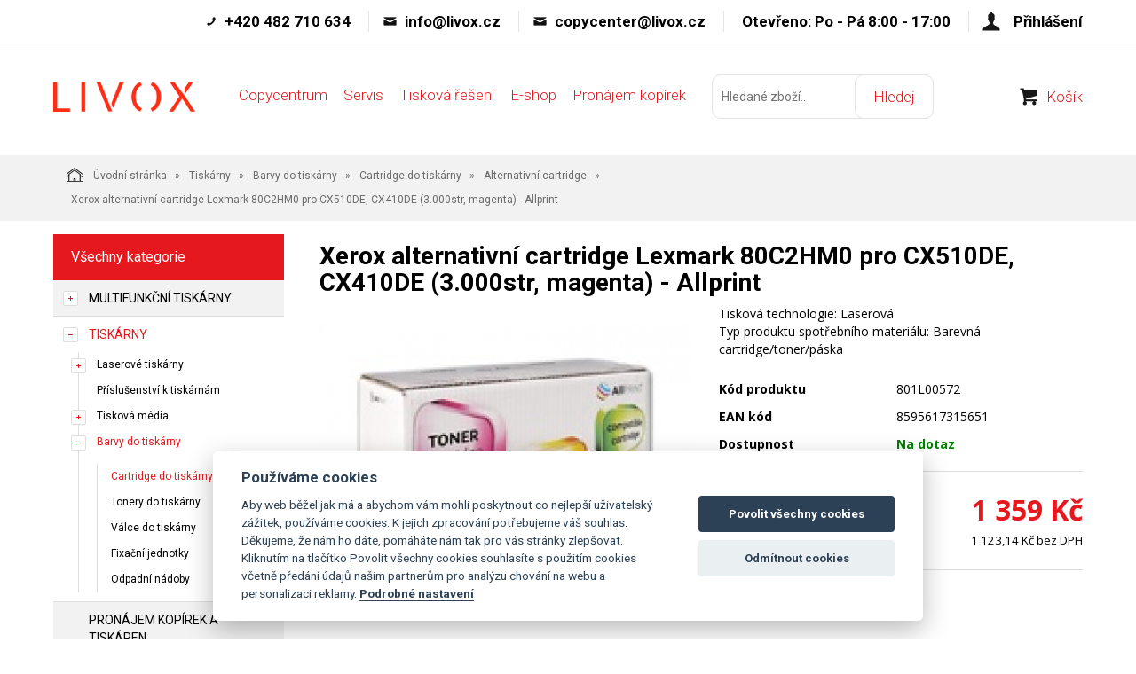

--- FILE ---
content_type: text/html; charset=utf-8
request_url: https://www.livox.cz/xerox-alternativni-cartridge-lexmark-80c2hm0-pro-cx510de-cx410de-3000str-magenta-allprint.html
body_size: 10766
content:
<!DOCTYPE html>
<html lang="">
<head>
    <meta charset="utf-8" />

    <title>Xerox alternativní cartridge Lexmark 80C2HM0 pro CX510DE, CX410DE (3.000str, magenta) - Allprint</title>
    <meta name="keywords" content="" lang="" />
    <meta name="description" content="" lang="" />

    <meta name="author" content="Nový Web s.r.o. info@novy-web.cz" />
    
    <meta name="robots" content="all,follow"/>
<meta name="googlebot" content="index,follow,snippet,archive"/>    <meta name="viewport" content="width=device-width, initial-scale=1">
    <script src="https://www.livox.cz/media/js/jquery.min.js"></script>
    <link rel="icon" href="https://www.livox.cz/media/images/favicon.ico">
    <meta name="SKYPE_TOOLBAR" content="SKYPE_TOOLBAR_PARSER_COMPATIBLE" />
    <link type="text/css" href="https://www.livox.cz/media/css/overlay.css?v24" rel="stylesheet" />
<link type="text/css" href="https://www.livox.cz/media/js/light-gallery/css/lightGallery.css?v24" rel="stylesheet" />
<link type="text/css" href="https://www.livox.cz/media/css/cookieconsent.css?v24" rel="stylesheet" />
<link type="text/css" href="https://www.livox.cz/media/css/noty_nw.css?v24" rel="stylesheet" />
<link type="text/css" href="https://www.livox.cz/media/css/styles.css?v24" rel="stylesheet" />
<link type="text/css" href="https://fonts.googleapis.com/css?family=Open+Sans+Condensed:300,700&amp;amp;subset=latin,cyrillic-ext,latin-ext,cyrillic" rel="stylesheet" />
<link type="text/css" href="https://fonts.googleapis.com/css?family=Open+Sans:400,800,700,300&amp;amp;subset=latin,cyrillic-ext,latin-ext,cyrillic" rel="stylesheet" />  

</head>

<body>
    
    

<div id="fb-root"></div>
<div id="page">
  <div class="top_header">
    <div class="container">
      <ul>
                  <li class="phone">+420 482 710 634</li>
                          <li class="mail"><a href="mailto:info@livox.cz">info@livox.cz</a></li>
        
                  <li class="mail"><a href="mailto:copycenter@livox.cz">copycenter@livox.cz</a></li>
                          <li>Otevřeno: Po - Pá 8:00 - 17:00</li>
        
                    <li class="login">
                <a href="https://www.livox.cz/content/customer/login" >Přihlášení</a>
            </li>
        
      </ul>
      <div class="clearfix"></div>
    </div>
  </div>
  <div class="header">
    <div class="container">
      <a href="https://www.livox.cz/" class="logo"><img src="https://www.livox.cz/media/images/livox_red.png" alt="Livox" style="max-width: 160px; margin: 8px 0 0 0;"></a>
              <div class="mainMenu">
        <span class="toggle_mainMenu">Menu</span>
        <ul>
                        <li>
                <a href="https://www.livox.cz/copycentrum.html">Copycentrum</a>
              </li>
                        <li>
                <a href="https://www.livox.cz/inkoustova-servis.html">Servis</a>
              </li>
                        <li>
                <a href="https://www.livox.cz/tiskova-reseni.html">Tisková řešení</a>
              </li>
                        <li>
                <a href="https://www.livox.cz/multifunkcni-tiskarny.html">E-shop</a>
              </li>
                        <li>
                <a href="https://www.livox.cz/pronajem-kopirek.html">Pronájem kopírek</a>
              </li>
                  </ul>
            </div>
      <script type="text/javascript">
      $( document ).ready(function() {
        $( ".toggle_mainMenu" ).click(function() {
          $( ".mainMenu ul" ).slideToggle();
        });
      });
      </script>
      <form method="get" class="search_top" action="https://www.livox.cz/content/search">       
    <input type="text" class="textbox" name="search" value="" placeholder="Hledané zboží.." id="searchinput" />
    <input type="submit" name="" value="Hledej">
    <input type="hidden" name="search_in[products]" value="1" />    <input type="hidden" name="search_in[cats]" value="1" />    <input type="hidden" name="advanced" value="0" />    
</form>
      <div class="login_cart">
        <ul>
            <li class="cart"><a href="https://www.livox.cz/content/shoppingcart">Košík</a></li>
        </ul>
      </div>
      <div class="clearfix"></div>
    </div>
  </div>
  
  <div class="container-fluid breadcrumpHolder">
  <div class="container">
    <ul class="nwBreadcrumb">
    <li>
        <a href="https://www.livox.cz/"><img src="https://www.livox.cz/media/images/breadcrump_house.svg" alt="">Úvodní stránka</a>
    </li>

             <li>
                    <a href="https://www.livox.cz/tiskarny-1.html">Tiskárny</a>                </li>
             <li>
                    <a href="https://www.livox.cz/barvy-do-tiskarny.html">Barvy do tiskárny</a>                </li>
             <li>
                    <a href="https://www.livox.cz/cartridge-do-tiskarny.html">Cartridge do tiskárny</a>                </li>
             <li>
                    <a href="https://www.livox.cz/alternativni-cartridge.html">Alternativní cartridge</a>                </li>
         
        <li class="active">Xerox alternativní cartridge Lexmark 80C2HM0 pro CX510DE, CX410DE (3.000str, magenta) - Allprint</li>
    </ul>
  </div>
</div>

<div class="container">
    <div class="row">
                <div class="col-md-3">
            <div class="leftMenu">
                
                  
<div class="leftMenu">
  <span class="tit">Všechny kategorie</span>
  <ul ><li class="first haveSubmenu" ><i class="toggle_submenu"></i><a href="https://www.livox.cz/multifunkcni-tiskarny.html" class="">Multifunkční tiskárny</a><ul ><li class="first haveSubmenu" ><i class="toggle_submenu"></i><a href="https://www.livox.cz/multifunkcni-laserove-tiskarny.html" class="">Multifunkční laserové tiskárny</a><ul ><li class="first" ><a href="https://www.livox.cz/cernobile-multifunkcni-tiskarny.html" class="">Černobílé multifunkční tiskárny</a></li><li class="last" ><a href="https://www.livox.cz/barevne-multifunkcni-tiskarny.html" class="">Barevné multifunkční tiskárny</a></li></ul></li><li class="last" ><a href="https://www.livox.cz/prislusenstvi-k-multifunkcnim-tiskarnam.html" class="">Příslušenství k multifunkčním tiskárnám</a></li></ul></li><li class="toggled active haveSubmenu" ><i class="toggle_submenu"></i><a href="https://www.livox.cz/tiskarny-1.html" class="active ">Tiskárny</a><ul ><li class="first haveSubmenu" ><i class="toggle_submenu"></i><a href="https://www.livox.cz/laserove-tiskarny.html" class="">Laserové tiskárny</a><ul ><li class="first" ><a href="https://www.livox.cz/barevne-laserove-tiskarny.html" class="">Barevné laserové tiskárny</a></li><li class="last" ><a href="https://www.livox.cz/cernobile-laserove-tiskarny.html" class="">Černobílé laserové tiskárny</a></li></ul></li><li ><a href="https://www.livox.cz/tiskarny-1-prislusenstvi-k-tiskarnam.html" class="">Příslušenství k tiskárnám</a></li><li class="haveSubmenu" ><i class="toggle_submenu"></i><a href="https://www.livox.cz/tiskarny-1-tiskova-media.html" class="">Tisková média</a><ul ><li class="first" ><a href="https://www.livox.cz/fotopapiry-do-tiskaren.html" class="">Fotopapíry do tiskáren</a></li><li ><a href="https://www.livox.cz/papiry-do-tiskaren.html" class="">Papíry do tiskáren</a></li><li ><a href="https://www.livox.cz/tiskarny-1-tiskova-media-ostatni.html" class="">Ostatní</a></li><li class="last" ><a href="https://www.livox.cz/samolepici-papiry-do-tiskaren-stitky.html" class="">Samolepící papíry do tiskáren, štítky</a></li></ul></li><li class="last toggled active haveSubmenu" ><i class="toggle_submenu"></i><a href="https://www.livox.cz/barvy-do-tiskarny.html" class="active ">Barvy do tiskárny</a><ul ><li class="first toggled active" ><a href="https://www.livox.cz/cartridge-do-tiskarny.html" class="active ">Cartridge do tiskárny</a></li><li ><a href="https://www.livox.cz/tonery-do-tiskarny.html" class="">Tonery do tiskárny</a></li><li ><a href="https://www.livox.cz/valce-do-tiskarny.html" class="">Válce do tiskárny</a></li><li ><a href="https://www.livox.cz/fixacni-jednotky.html" class="">Fixační jednotky</a></li><li class="last" ><a href="https://www.livox.cz/odpadni-nadoby.html" class="">Odpadní nádoby</a></li></ul></li></ul></li><li ><a href="https://www.livox.cz/pronajem-kopirek-a-tiskaren-1.html" class="">Pronájem kopírek a tiskáren</a></li><li ><a href="https://www.livox.cz/skenery-1.html" class="">Skenery</a></li><li class="haveSubmenu" ><i class="toggle_submenu"></i><a href="https://www.livox.cz/laminatory-1.html" class="">Laminátory</a><ul ><li class="first haveSubmenu" ><i class="toggle_submenu"></i><a href="https://www.livox.cz/laminatory.html" class="">Laminátory</a><ul ><li class="first" ><a href="https://www.livox.cz/kancelarske-laminatory.html" class="">Kancelářské laminátory</a></li><li ><a href="https://www.livox.cz/rolove-laminatory.html" class="">Rolové laminátory</a></li><li class="last" ><a href="https://www.livox.cz/profesionalni-laminatory.html" class="">Profesionální laminátory</a></li></ul></li><li class="last haveSubmenu" ><i class="toggle_submenu"></i><a href="https://www.livox.cz/prislusenstvi-k-laminatorum.html" class="">Příslušenství k laminátorům</a><ul ><li class="first" ><a href="https://www.livox.cz/laminovaci-kapsy.html" class="">Laminovací kapsy</a></li><li class="last" ><a href="https://www.livox.cz/laminovaci-folie.html" class="">Laminovací fólie</a></li></ul></li></ul></li><li class="haveSubmenu" ><i class="toggle_submenu"></i><a href="https://www.livox.cz/skartovacky.html" class="">Skartovačky</a><ul ><li class="first haveSubmenu" ><i class="toggle_submenu"></i><a href="https://www.livox.cz/skartovacky-skartovacky-1.html" class="">Skartovačky</a><ul ><li class="first" ><a href="https://www.livox.cz/skartovacky-skartovacky-1-skartovace-na-karton-hsm.html" class="">Skartovače na karton HSM</a></li><li ><a href="https://www.livox.cz/skartovacky-skartovacky-1-s-automatickym-podavanim.html" class="">S automatickým podáváním</a></li><li ><a href="https://www.livox.cz/skartovacky-skartovacky-1-ostatni-skartovace.html" class="">Ostatní Skartovače</a></li><li ><a href="https://www.livox.cz/skartovacky-skartovacky-1-skartovace-at.html" class="">Skartovače AT</a></li><li class="last" ><a href="https://www.livox.cz/skartovacky-skartovacky-1-skartovace-kobra.html" class="">Skartovače KOBRA</a></li></ul></li><li class="last" ><a href="https://www.livox.cz/odpadni-pytle-a-oleje.html" class="">Příslušenství ke skartovačkám</a></li></ul></li><li class="haveSubmenu" ><i class="toggle_submenu"></i><a href="https://www.livox.cz/rezacky-papiru-a-orezavatka.html" class="">Řezačky papíru a ořezávátka</a><ul ><li class="first" ><a href="https://www.livox.cz/rezacky-vizitek.html" class="">Řezačky vizitek</a></li><li ><a href="https://www.livox.cz/rezacky-papiru-a-orezavatka-kotoucove-rezacky.html" class="">Kotoučové řezačky</a></li><li class="haveSubmenu" ><i class="toggle_submenu"></i><a href="https://www.livox.cz/stohove-rezacky.html" class="">Stohové řezačky</a><ul ><li class="first" ><a href="https://www.livox.cz/stohove-rezacky-elektricke.html" class="">Elektrické</a></li><li class="last" ><a href="https://www.livox.cz/mechanicke.html" class="">Mechanické</a></li></ul></li><li ><a href="https://www.livox.cz/rezacky-papiru-a-orezavatka-pakove-rezacky.html" class="">Pákové řezačky</a></li><li ><a href="https://www.livox.cz/orezavatka.html" class="">Ořezávátka</a></li><li ><a href="https://www.livox.cz/rucni-rezacky.html" class="">Ruční řezačky</a></li><li class="last haveSubmenu" ><i class="toggle_submenu"></i><a href="https://www.livox.cz/rezacky-papiru-a-orezavatka-prislusenstvi-k-rezackam.html" class="">Příslušenství k řezačkám</a><ul ><li class="first" ><a href="https://www.livox.cz/rezne-hlavy.html" class="">Řezné hlavy</a></li><li ><a href="https://www.livox.cz/podstavce.html" class="">Podstavce</a></li><li ><a href="https://www.livox.cz/postranni-odkladaci-stolky.html" class="">Postranní odkládací stolky</a></li><li ><a href="https://www.livox.cz/noze.html" class="">Nože</a></li><li ><a href="https://www.livox.cz/rezne-listy.html" class="">Řezné lišty</a></li><li class="last" ><a href="https://www.livox.cz/rezacky-papiru-a-orezavatka-prislusenstvi-k-rezackam-rezne-podlozky.html" class="">Řezné podložky</a></li></ul></li></ul></li><li class="haveSubmenu" ><i class="toggle_submenu"></i><a href="https://www.livox.cz/vazba-2.html" class="">Vazba</a><ul ><li class="first haveSubmenu" ><i class="toggle_submenu"></i><a href="https://www.livox.cz/vazba-2-vazace-pro-plastove-hrbety.html" class="">Vazače pro plastové hřbety</a><ul ><li class="first" ><a href="https://www.livox.cz/vazba-2-vazace-pro-plastove-hrbety-elektricke.html" class="">Elektrické</a></li><li class="last" ><a href="https://www.livox.cz/vazba-2-vazace-pro-plastove-hrbety-rucni.html" class="">Ruční</a></li></ul></li><li class="haveSubmenu" ><i class="toggle_submenu"></i><a href="https://www.livox.cz/vazba-2-vazace-pro-dratene-hrbety.html" class="">Vazače pro drátěné hřbety</a><ul ><li class="first" ><a href="https://www.livox.cz/vazba-2-vazace-pro-dratene-hrbety-elektricke.html" class="">Elektrické</a></li><li class="last" ><a href="https://www.livox.cz/vazba-2-vazace-pro-dratene-hrbety-rucni.html" class="">Ruční</a></li></ul></li><li ><a href="https://www.livox.cz/vazba-2-vazace-profi.html" class="">Vazače PROFI</a></li><li ><a href="https://www.livox.cz/vazba-2-vazaci-jednotky-a-derovaci-moduly.html" class="">Vazací jednotky a děrovací moduly</a></li><li ><a href="https://www.livox.cz/vazba-2-brozurovaci-stroje.html" class="">Brožurovací stroje</a></li><li ><a href="https://www.livox.cz/vazba-2-termovazace.html" class="">Termovazače</a></li><li ><a href="https://www.livox.cz/vazba-2-lepicky.html" class="">Lepičky</a></li><li class="last haveSubmenu" ><i class="toggle_submenu"></i><a href="https://www.livox.cz/vazba-2-spotrebni-material.html" class="">Spotřební materiál</a><ul ><li class="first" ><a href="https://www.livox.cz/vazba-2-spotrebni-material-plastove-hrbety.html" class="">Plastové hřbety</a></li><li ><a href="https://www.livox.cz/vazba-2-spotrebni-material-nasuvne-hrbety.html" class="">Násuvné hřbety</a></li><li ><a href="https://www.livox.cz/vazba-2-spotrebni-material-dratene-hrbety-hacky.html" class="">Drátěné hřbety / Háčky</a></li><li ><a href="https://www.livox.cz/vazba-2-spotrebni-material-termodesky.html" class="">Termodesky</a></li><li ><a href="https://www.livox.cz/vazba-2-spotrebni-material-predni-desky-pro-vazbu.html" class="">Přední desky pro vazbu</a></li><li ><a href="https://www.livox.cz/vazba-2-spotrebni-material-zadni-desky-pro-vazbu.html" class="">Zadní desky pro vazbu</a></li><li class="last" ><a href="https://www.livox.cz/vazba-2-spotrebni-material-zavesy-do-poradace.html" class="">Závěsy do pořadače</a></li></ul></li></ul></li><li class="haveSubmenu" ><i class="toggle_submenu"></i><a href="https://www.livox.cz/derovacky.html" class="">Děrovačky</a><ul ><li class="first" ><a href="https://www.livox.cz/derovacky-kancelarske-derovacky.html" class="">Kancelářské děrovačky</a></li><li class="last" ><a href="https://www.livox.cz/derovacky-profesionalni-derovacky.html" class="">Profesionální děrovačky</a></li></ul></li><li class="haveSubmenu" ><i class="toggle_submenu"></i><a href="https://www.livox.cz/sesivacky-2.html" class="">Sešívačky</a><ul ><li class="first" ><a href="https://www.livox.cz/elektricke-sesivacky.html" class="">Elektrické sešívačky</a></li><li class="haveSubmenu" ><i class="toggle_submenu"></i><a href="https://www.livox.cz/sesivacky.html" class="">Sešívačky</a><ul ><li class="first" ><a href="https://www.livox.cz/sesivacky-kancelarske-sesivacky.html" class="">Kancelářské sešívačky</a></li><li ><a href="https://www.livox.cz/sesivacky-sesivaci-kleste.html" class="">Sešívací kleště</a></li><li class="last" ><a href="https://www.livox.cz/sesivacky-blokove-sesivacky.html" class="">Blokové sešívačky</a></li></ul></li><li ><a href="https://www.livox.cz/sesivacky-2-rozesivacky.html" class="">Rozešívačky</a></li><li ><a href="https://www.livox.cz/sesivacky-2-nytovace.html" class="">Nýtovače</a></li><li ><a href="https://www.livox.cz/sponky-do-sesivacky.html" class="">Sponky do sešívačky</a></li><li class="last" ><a href="https://www.livox.cz/ostatni-prislusenstvi.html" class="">Ostatní příslušenství</a></li></ul></li><li class="haveSubmenu" ><i class="toggle_submenu"></i><a href="https://www.livox.cz/tabule.html" class="">Tabule</a><ul ><li class="first" ><a href="https://www.livox.cz/bile-tabule.html" class="">Bílé tabule</a></li><li ><a href="https://www.livox.cz/sklenene-tabule.html" class="">Skleněné tabule</a></li><li ><a href="https://www.livox.cz/planovaci-tabule.html" class="">Plánovací tabule</a></li><li ><a href="https://www.livox.cz/korkove-tabule.html" class="">Korkové tabule</a></li><li ><a href="https://www.livox.cz/kombinovane-tabule.html" class="">Kombinované tabule</a></li><li ><a href="https://www.livox.cz/revolverove-tabule.html" class="">Revolverové tabule</a></li><li ><a href="https://www.livox.cz/moderacni-tabule.html" class="">Moderační tabule</a></li><li ><a href="https://www.livox.cz/triptychy.html" class="">Triptychy</a></li><li ><a href="https://www.livox.cz/tabule-filcove-tabule.html" class="">Filcové tabule</a></li><li ><a href="https://www.livox.cz/tabule-reklamni-stojany-a.html" class="">Reklamní stojany A</a></li><li ><a href="https://www.livox.cz/tabule-paravany.html" class="">Paravany</a></li><li ><a href="https://www.livox.cz/tabule-plakatove-listy.html" class="">Plakátové lišty</a></li><li class="last haveSubmenu" ><i class="toggle_submenu"></i><a href="https://www.livox.cz/prislusenstvi-k-tabulim.html" class="">Příslušenství k tabulím</a><ul ><li class="first" ><a href="https://www.livox.cz/tabule-a-nastenky-spotrebni-material-cistici-prostredky.html" class="">Čištění</a></li><li ><a href="https://www.livox.cz/popisovace.html" class="">Popisovače</a></li><li ><a href="https://www.livox.cz/magnety.html" class="">Magnety</a></li><li ><a href="https://www.livox.cz/prislusenstvi-k-tabulim-ukazovatka.html" class="">Ukazovátka</a></li><li class="last" ><a href="https://www.livox.cz/prislusenstvi-k-tabulim-startovaci-balicek.html" class="">Startovací balíček</a></li></ul></li></ul></li><li class="haveSubmenu" ><i class="toggle_submenu"></i><a href="https://www.livox.cz/flipcharty.html" class="">Flipcharty</a><ul ><li class="first" ><a href="https://www.livox.cz/bloky-pro-flipcharty.html" class="">Bloky pro flipcharty</a></li><li class="last" ><a href="https://www.livox.cz/flipcharty-flipcharty.html" class="">Flipcharty</a></li></ul></li><li class="haveSubmenu" ><i class="toggle_submenu"></i><a href="https://www.livox.cz/vitriny.html" class="">Vitríny</a><ul ><li class="first" ><a href="https://www.livox.cz/venkovni-vitriny.html" class="">Venkovní vitríny</a></li><li class="last" ><a href="https://www.livox.cz/vnitrni-vitriny.html" class="">Vnitřní vitríny</a></li></ul></li><li class="haveSubmenu" ><i class="toggle_submenu"></i><a href="https://www.livox.cz/penize.html" class="">Pokladní systémy</a><ul ><li class="first" ><a href="https://www.livox.cz/detektory-padelku.html" class="">Detektory padělků</a></li><li ><a href="https://www.livox.cz/pocitacky-a-tridicky.html" class="">Počítačky a třídičky</a></li><li ><a href="https://www.livox.cz/pokladny.html" class="">Pokladny</a></li><li class="last" ><a href="https://www.livox.cz/sejfy.html" class="">Sejfy</a></li></ul></li><li class="haveSubmenu" ><i class="toggle_submenu"></i><a href="https://www.livox.cz/klipramy-1.html" class="">Kliprámy</a><ul ><li class="first" ><a href="https://www.livox.cz/klipramy-s-kulatymi-rohy-a-profilem-25-mm.html" class="">Kliprámy s kulatými rohy a profilem 25 mm</a></li><li ><a href="https://www.livox.cz/klipramy-s-ostrymi-rohy-a-profilem-25-mm.html" class="">Kliprámy s ostrými rohy a profilem 25 mm</a></li><li ><a href="https://www.livox.cz/klipramy-s-kulatymi-rohy-a-profilem-32-mm.html" class="">Kliprámy s kulatými rohy a profilem 32 mm</a></li><li ><a href="https://www.livox.cz/klipramy-uzamykatelne-a-vodeodolne-s-profilem-35-mm.html" class="">Kliprámy uzamykatelné a voděodolné s profilem 35 mm</a></li><li class="last" ><a href="https://www.livox.cz/klipramy-1-informacni-tabulky.html" class="">Informační tabulky</a></li></ul></li><li ><a href="https://www.livox.cz/ochranne-delici-steny.html" class="">Ochranné dělící stěny</a></li><li class="haveSubmenu" ><i class="toggle_submenu"></i><a href="https://www.livox.cz/potisk-lisy-tiskarny-materialy-prislusenstvi.html" class="">Potisk - lisy / tiskárny / materiály / příslušenství</a><ul ><li class="first haveSubmenu" ><i class="toggle_submenu"></i><a href="https://www.livox.cz/tepelne-lisy-a-prislusenstvi.html" class="">Tepelné lisy a příslušenství</a><ul ><li class="first" ><a href="https://www.livox.cz/manualni.html" class="">Manuální</a></li><li ><a href="https://www.livox.cz/prislusenstvi-a-aplikacni-pomucky.html" class="">Příslušenství a aplikační pomůcky</a></li><li class="last" ><a href="https://www.livox.cz/pneumaticke.html" class="">Pneumatické</a></li></ul></li><li class="haveSubmenu" ><i class="toggle_submenu"></i><a href="https://www.livox.cz/predmety-k-potisku.html" class="">Předměty k potisku</a><ul ><li class="first" ><a href="https://www.livox.cz/keramika-k-potisku.html" class="">Keramika k potisku</a></li><li ><a href="https://www.livox.cz/sklo-k-potisku.html" class="">Sklo k potisku</a></li><li ><a href="https://www.livox.cz/kovove-predmety-k-potisku.html" class="">Kovové předměty k potisku</a></li><li ><a href="https://www.livox.cz/plast-pro-potisk-a-prislusenstvi.html" class="">Plast pro potisk a příslušenství</a></li><li ><a href="https://www.livox.cz/textil-na-potisk.html" class="">Textil na potisk</a></li><li ><a href="https://www.livox.cz/polymer-k-potisku-a-prislusenstvi.html" class="">Polymer k potisku a příslušenství</a></li><li class="last" ><a href="https://www.livox.cz/papir-k-potisku.html" class="">Papír k potisku</a></li></ul></li><li class="haveSubmenu" ><i class="toggle_submenu"></i><a href="https://www.livox.cz/tiskarny-naplne-prislusenstvi.html" class="">Tiskárny / Náplně / Příslušenství</a><ul ><li class="first" ><a href="https://www.livox.cz/naplne-a-prislusenstvi.html" class="">Náplně a příslušenství</a></li><li class="last" ><a href="https://www.livox.cz/tiskarny-naplne-prislusenstvi-tiskarny.html" class="">Tiskárny</a></li></ul></li><li class="last haveSubmenu" ><i class="toggle_submenu"></i><a href="https://www.livox.cz/prenosove-materialy.html" class="">Přenosové materiály</a><ul ><li class="first" ><a href="https://www.livox.cz/pro-sublimacni-tiskarny.html" class="">Pro sublimační tiskárny</a></li><li ><a href="https://www.livox.cz/prenosove-materialy-pro-inkoustove-tiskarny.html" class="">Pro inkoustové tiskárny</a></li><li ><a href="https://www.livox.cz/pro-laserove-tiskarny.html" class="">Pro laserové tiskárny</a></li><li ><a href="https://www.livox.cz/pro-tiskarny-s-bilym-tonerem.html" class="">Pro tiskárny s bílým tonerem</a></li><li class="last" ><a href="https://www.livox.cz/pro-solventni-plotry.html" class="">Pro solventní plotry</a></li></ul></li></ul></li><li ><a href="https://www.livox.cz/ryhovaci-a-perforovaci-stroje.html" class="">Rýhovací a perforovací stroje</a></li><li class="haveSubmenu" ><i class="toggle_submenu"></i><a href="https://www.livox.cz/vrtacky-papiru-a-prislusenstvi.html" class="">Vrtačky papíru a příslušenství</a><ul ><li class="first" ><a href="https://www.livox.cz/vrtacky.html" class="">Vrtačky</a></li><li class="last haveSubmenu" ><i class="toggle_submenu"></i><a href="https://www.livox.cz/vrtacky-papiru-a-prislusenstvi-prislusenstvi.html" class="">Příslušenství</a><ul ><li class="first" ><a href="https://www.livox.cz/ocelove-vrtaky.html" class="">Ocelové vrtáky</a></li><li ><a href="https://www.livox.cz/titanove-vrtaky.html" class="">Titanové vrtáky</a></li><li class="last" ><a href="https://www.livox.cz/topslide-vrtaky.html" class="">Topslide vrtáky</a></li></ul></li></ul></li><li class="haveSubmenu" ><i class="toggle_submenu"></i><a href="https://www.livox.cz/zaoblovace-a-cislovacky.html" class="">Zaoblovače a Číslovačky</a><ul ><li class="first" ><a href="https://www.livox.cz/zaoblovace-a-prislusenstvi.html" class="">Zaoblovače a příslušenství</a></li><li class="last" ><a href="https://www.livox.cz/cislovacky.html" class="">Číslovačky</a></li></ul></li><li ><a href="https://www.livox.cz/setrasacky-papiru.html" class="">Setřásačky papíru</a></li><li class="haveSubmenu" ><i class="toggle_submenu"></i><a href="https://www.livox.cz/skladacky-papiru.html" class="">Skládačky papíru</a><ul ><li class="first" ><a href="https://www.livox.cz/kancelarske.html" class="">Kancelářské</a></li><li class="last" ><a href="https://www.livox.cz/profesionalni.html" class="">Profesionální</a></li></ul></li><li class="haveSubmenu" ><i class="toggle_submenu"></i><a href="https://www.livox.cz/identifikace.html" class="">Identifikace</a><ul ><li class="first" ><a href="https://www.livox.cz/visacky-a-snurky.html" class="">Visačky a Šňůrky</a></li><li ><a href="https://www.livox.cz/klipsy.html" class="">Klipsy</a></li><li class="last" ><a href="https://www.livox.cz/navijaky.html" class="">Navijáky</a></li></ul></li><li class="last" ><a href="https://www.livox.cz/cisticky-vzduchu.html" class="">Čističky vzduchu</a></li></ul>

  
</div>
                
            </div>
            
        </div>
                <div class="col-md-9">
            <div class="productDetail">
                <div class="row">
                    <div class="col-md-12">
                        <h1>Xerox alternativní cartridge Lexmark 80C2HM0 pro CX510DE, CX410DE (3.000str, magenta) - Allprint</h1>
                    </div>
                </div>
                <div class="row">
                    <div class="col-md-6">
                        <div class="imageBox">
                                                        <div class="mainImage">
                                <a title="555102_0a_3.jpg" href="https://www.livox.cz/User_Files/photos/555102_0a_3.jpg" >
                                    <img alt="555102_0a_3.jpg" src="https://www.livox.cz/User_Files/photos/thumbs/t360-m420_555102_0a_3.jpg">
                                </a>
                            </div>
                                                        <div class="thumbs">
                                <ul id="lightGallery">
                                                                                                           <li data-src="https://www.livox.cz/User_Files/photos/555102_0a_3.jpg" data-main-src="https://www.livox.cz/User_Files/photos/thumbs/t360-m420_555102_0a_3.jpg" class="openImg">
                                        <img src="https://www.livox.cz/User_Files/photos/thumbs/t94-m100_555102_0a_3.jpg" title="555102_0a_3.jpg"/>
                                    </li>
                                                                        <li data-src="https://www.livox.cz/User_Files/photos/555102_0a_3.jpg" data-main-src="https://www.livox.cz/User_Files/photos/thumbs/t360-m420_555102_0a_3.jpg" class="">
                                        <img src="https://www.livox.cz/User_Files/photos/thumbs/t94-m100_555102_0a_3.jpg" title="555102_0a_3.jpg"/>
                                    </li>
                                                                    </ul>
                            </div>
                                                         
                        </div>
                    </div>
                    <div class="col-md-6">
                        <div class="desc">
                            <div class="annotation">Tisková technologie:&nbspLaserová<br> Typ produktu spotřebního materiálu:&nbspBarevná cartridge/toner/páska</div>
                            <table class="descTable">
                                                                    <tr><td class="title">Kód produktu</td><td class="descr">801L00572</td></tr>
                                                                                                    <tr><td class="title">EAN kód</td><td class="descr">8595617315651</td></tr>
                                                                                            </table>
                            <form action="https://www.livox.cz/content/cartadd" onsubmit="return shoppingcart.cartadd(this);" method="get" id="addtocart">
                                                              <div class="availabilityTableHolder">
                                    <table class="availabilityTable">
                                        <tr><td class="title">Dostupnost</td><td class="av inStock">Na dotaz</td></tr>
                                    </table>
                                </div>
                                <div class="buyBox">
                                    <table class="price">
                                      <tr>
                                        <td>
                                          <div>Cena celkem:<span>vč. DPH</span></div>
                                        </td>
                                        <td>
                                          <strong>1 359&nbsp;Kč</strong>
                                                                                  </td>
                                      </tr>
                                      <tr>
                                        <td>&nbsp;</td>
                                        <td style="font-size: 10pt;">1 123,14&nbsp;Kč bez DPH</td>
                                      </tr>
                                    </table>
                                    
                                                                    </div>
                                                          </form>
                            <div class="suggBox">
                                <table>
                                    <tr>
                                        <td>
                                                                                        <span><a href="https://www.livox.cz/content/product/question/8288" class="question">Dotaz na produkt</a></span>
                                                                                    </td>
                                    </tr>
                                </table>
                            </div>
                        </div>
                    </div>
                </div>
                <div class="row">
                  <div class="col-md-12">
                    <div class="datail_ui_tabs">
                                            <ul>
                        <li data-target="popis"><a href="#">Popis</a></li>
                                                                                                                                                                                              </ul>
                      <div class="clearfix"></div>
                    </div>
                  </div>
                </div>
                <div class="row">
                  <div class="col-md-12">
                    <div class="desc_holder" id="popis">
                      <div class="tpl-product-detail-desc"><div class="box-in"><div class="row"><div class="desc"><h2>Kompatibilita</h2><p>XEROX alternativní toner pro  Lexmark 80C2HM0 kompatibilní s tiskárnami: CX510DE, CX410DE Typ: Purpurová Kapacita: 3.000 stran</p></div></div><div class="row"><figure class="box-img"><img src="https://c.edsystem.cz/IMGCACHE/_555/555102_6a.jpg" alt="Obr. Garance 555102a" /></figure><div class="desc"><h2>Garance</h2><p>XEROX je lídrem v oblasti technologií a služeb zpracování dokumentů již více než 70let. Na tomto dědictví plném inovací nadále stavíme.Díky vynikající kvalitě poskytujeme zákazníkům doživotní záruku na veškeré alternativní kazety.</p></div></div><div class="row"><figure class="box-img"><img src="https://c.edsystem.cz/IMGCACHE/_555/555102_6b.jpg" alt="Obr. Jistota 555102b" /></figure><div class="desc"><h2>Jistota</h2><p>Kazety XEROX jsou vyráběny podle přesných postupů zahrnujících velké množství testů. Samozřejmostí je důkladný výběr komponent. <br /> Celý proces probíhá v nejmoderněji vybavených provozech, je nepřetržitě kontrolován a odpovídá standardům ISO 9001:2000 a ISO 14001:2004.<br /> </p></div></div><div class="row"><figure class="box-img"><img src="https://c.edsystem.cz/IMGCACHE/_555/555102_6c.jpg" alt="Obr. Kvalita 555102c" /></figure><div class="desc"><h2>Kvalita</h2><p>Slovo kvalita nevnímáme jen v souvislosti se samotným výrobkem, ale i v souvislosti s kvalitní podporou prodeje.<br /> Každá tisková kazeta XEROX je vyrobena pouze z nových a nepoužitých komponentů a před opuštěním výroby je vždy důkladně otestována, aby výsledkem byl perfektní a ostrý tisk stránku po stránce.</p></div></div><div class="row"><figure class="box-img"><img src="https://c.edsystem.cz/IMGCACHE/_555/555102_6d.jpg" alt="Obr. Made in CZECH 555102d" /></figure><div class="desc"><h2>Made in CZECH</h2><p>Vsaďte na poctivou českou práci. Tonery a cartridge jsou vyráběny v České Republice.</p></div></div></div></div>                    </div>
                  </div>
                </div>
                                                                                                                                <div class="row">
                    <div class="col-md-12">
                         
                    </div>
                </div>
            </div>
        </div>
    </div>
</div>

   
      <div class="banner_line">
      <div class="container">
        <div class="row">
                      <div class="col-sm-6 col-md-6">
              <a href="https://www.livox.cz/xerox-altalink-c8130-c8135-c8145-c8155-c8170.html" class="wow_banner">
                <img src="https://www.livox.cz/User_Files/banery/thumbs/tf138-f558_59fc4aca9aab9vl_zabezpeceni_banner.png">
              </a>
            </div>
                      <div class="col-sm-6 col-md-6">
              <a href="https://www.livox.cz/xerox-versalink-c7020c7025c7030.html" class="wow_banner">
                <img src="https://www.livox.cz/User_Files/banery/thumbs/tf138-f558_59fc4ad44d862vl_panel_banner.png">
              </a>
            </div>
                  </div>
      </div>
    </div>
    <div class="container">
    <span class="nw_tit">Přihlaste se k odběru novinek</span>
    <div class="newsletter_box">
      <span class="tit_small">Odebírejte zajímavé nabídky přímo do e-mailové schránky.</span>
      
      <form action="https://www.livox.cz/content/newsletter/addconfirm" method="post" onsubmit="return ajaxsendform(this, true);">
        <input type="email" placeholder="Zde zadejte Váš e-mail" name="email">
         <input type="submit" value="Přihlásit">
         <div class="gdpragreements newsletter">
        <label class="gdpragreements">
                <input type="checkbox" name="gdpragreement[newsletter]" value="1" required="required" >
        Souhlasím se <a href="https://www.livox.cz/souhlas-se-zpracovanim-osobnich-udaju.html" class="gdpr-confirm" data-title="Souhlasím se zpracováním mých osobních údajů správcem těchto www za účely uvedenými v dokumentu Souhlas se zpracováním osobních údajů" onclick="return shitPopUp.ajaxloadoverlay(this.href);">zpracováním osobních údajů pro marketingové účely</a>     </label>
</div>
                  <span id="hiddenInput_696f042f14bc7"></span>
         <input type="hidden" name="an_sp" value="1">
         <script type="text/javascript">
             document.getElementById('hiddenInput_696f042f14bc7').innerHTML = (String.fromCharCode(60) + 'input type="hidden" name="jeclovek" value="a' + 'no" />');
         </script>
     </form> 
      <div class="clearfix"></div>
    </div>
  </div>
  <div class="footer_holder">
    <div class="container">
      <div class="row">
        <div class="col-md-12">
          <div class="footer_menu">
            <ul>
                          </ul>
            <div class="clearfix"></div>
          </div>
        </div>
      </div>
      <div class="row">
        <div class="col-sm-12 col-md-3 col-lg-3">
          <div class="footer_address footer-new-menu">
            <span class="tit" style="background: transparent;">Odkazy</span>
            <ul>
                                                    <li>
                        <a href="https://www.livox.cz/o-nas.html">O nás</a>
                    </li>
                                    <li>
                        <a href="https://www.livox.cz/obchodni-podminky.html">Obchodní podmínky</a>
                    </li>
                                    <li>
                        <a href="https://www.livox.cz/blog.html">Blog</a>
                    </li>
                                    <li>
                        <a href="https://www.livox.cz/cookies.html">Cookies</a>
                    </li>
                            </ul>
          </div>
        </div>
        <div class="col-sm-6 col-md-3 col-lg-3">
          <div class="footer_contact">
            <span class="tit">Kontakt</span>
                          <p>+420 482 710 634,</p>
                                      <p>info@livox.cz</p>
                                      <p>copycenter@livox.cz</p>
                      </div>
        </div>
        <div class="col-sm-6 col-md-3 col-lg-3">
          <div class="footer_address">
            <span class="tit">Adresa</span>
                          <p>Frýdlantská 1359/19,</p>
                                      <p>460 01 Liberec</p>
                                      <p> Po - Pá 8:00 - 17:00</p>
                      </div>
        </div>
        <div class="col-sm-12 col-md-3 col-lg-3">
          <div class="partner_box">
            <span class="tit">Autorizovaný partner</span>
            <img src="https://www.livox.cz/media/images/xerox_is_my_parner.png" alt="">
          </div>
        </div>
      </div>
      <div class="footer_shitline"></div>
      <div class="copyright">&copy; 1992 - 2026 LIVOX s.r.o. All rights reserved.</div>
    </div>
  </div>
  <!-- Global site tag (gtag.js) - AdWords: 827282047 --> <script async src="https://www.googletagmanager.com/gtag/js?id=AW-827282047" type="text/plain" data-cookiecategory="analytics"></script> <script type="text/plain" data-cookiecategory="analytics"> window.dataLayer = window.dataLayer || []; function gtag(){dataLayer.push(arguments);} gtag('js', new Date()); gtag('config', 'AW-827282047'); </script>
<script>
    var cookieconsent;
    window.addEventListener('load', function(){
        cookieconsent = initCookieConsent();

        var cookieconsentJson = {"autorun":true,"current_lang":"default","page_scripts":true,"gui_options":{"consent_modal":{"layout":"cloud","position":"bottom center","transition":"slide"},"settings_modal":{"layout":"box","transition":"slide"}},"languages":{"default":{"consent_modal":{"title":"Pou\u017e\u00edv\u00e1me cookies","description":"Aby web b\u011b\u017eel jak m\u00e1 a abychom v\u00e1m mohli poskytnout co nejlep\u0161\u00ed u\u017eivatelsk\u00fd z\u00e1\u017eitek, pou\u017e\u00edv\u00e1me cookies. K jejich zpracov\u00e1n\u00ed pot\u0159ebujeme v\u00e1\u0161 souhlas. D\u011bkujeme, \u017ee n\u00e1m ho d\u00e1te, pom\u00e1h\u00e1te n\u00e1m tak pro v\u00e1s str\u00e1nky zlep\u0161ovat. Kliknut\u00edm na tla\u010d\u00edtko Povolit v\u0161echny cookies souhlas\u00edte s pou\u017eit\u00edm cookies v\u010detn\u011b p\u0159ed\u00e1n\u00ed \u00fadaj\u016f na\u0161im partner\u016fm pro anal\u00fdzu chov\u00e1n\u00ed na webu a personalizaci reklamy. <button type=\"button\" data-cc=\"c-settings\" class=\"cc-link\">Podrobn\u00e9 nastaven\u00ed<\/button>","primary_btn":{"text":"Povolit v\u0161echny cookies","role":"accept_all"},"secondary_btn":{"text":"Odm\u00edtnout cookies","role":"accept_necessary"}},"settings_modal":{"title":"Podrobn\u00e9 nastaven\u00ed","save_settings_btn":"Ulo\u017eit","accept_all_btn":"P\u0159ijmout v\u0161echny cookies","reject_all_btn":"Odm\u00edtnout v\u0161e","blocks":[{"title":"Co jsou cookies?","description":"Soubory cookies pou\u017e\u00edv\u00e1me k poskytov\u00e1n\u00ed slu\u017eeb, personalizaci reklam a anal\u00fdze n\u00e1v\u0161t\u011bvnosti. <a href=\"https:\/\/www.livox.cz\/cookies.html\" class=\"cc-link\">V\u00edce o cookies<\/a>."},{"title":"Nezbytn\u00e9","description":"Nezbytn\u00e9 cookies pot\u0159ebujeme pro to, aby web mohl spr\u00e1vn\u011b fungovat.","toggle":{"value":"necessary","enabled":true,"readonly":true}},{"title":"Analytika","description":"Pom\u00e1haj\u00ed n\u00e1m zjistit, jak na\u0161\u00edm webem proch\u00e1z\u00edte, co v\u00e1s zaj\u00edm\u00e1 a v \u010dem ho pro v\u00e1s m\u016f\u017eeme vylep\u0161it.","toggle":{"value":"analytics","enabled":false,"readonly":false}},{"title":"Marketing","description":"Pom\u00e1haj\u00ed n\u00e1m c\u00edlit reklamu tak, abychom v\u00e1s neobt\u011b\u017eovali nerelevantn\u00edmi nab\u00eddkami a vid\u011bli jste jen to, co v\u00e1s opravdu zaj\u00edm\u00e1","toggle":{"value":"marketing","enabled":false,"readonly":false}}]}}}};

        window.dataLayer = window.dataLayer || [];

        function gtagNWCookieConsent() {
            dataLayer.push(arguments);
        };

        cookieconsentJson.onAccept = function (cookie) {
            console.log('onAcceptept');        
        };

        cookieconsentJson.onFirstAction = function(user_preferences, cookie){

            gtagNWCookieConsent('consent', 'default', {
                'ad_storage': 'denied',
                'ad_user_data': 'denied',
                'ad_personalization': 'denied',
                'analytics_storage': 'denied'
            });

            if(cookie.level.includes('analytics') && cookie.level.includes('marketing')) {
                gtagNWCookieConsent('consent', 'update', {
                    'analytics_storage': 'granted',
                    'ad_storage': 'granted',
                    'personalization_storage': 'granted',
                    'ad_user_data': 'granted',
                    'ad_personalization': 'granted'
                });                
            } else if(cookie.level.includes('analytics')) {
                gtagNWCookieConsent('consent', 'update', {
                    'analytics_storage': 'granted'
                });
            } else if(cookie.level.includes('marketing')) {
                gtagNWCookieConsent('consent', 'update', {
                    'ad_storage': 'granted',
                    'personalization_storage': 'granted',
                    'ad_user_data': 'granted',
                    'ad_personalization': 'granted'
                });
            }
        };

        cookieconsentJson.onChange = function(cookie, changed_categories){
            cookieconsentJson.onFirstAction(changed_categories, cookie);
        };

        cookieconsent.run(cookieconsentJson);
    });
</script>    
    <script type="text/plain" src="https://www.livox.cz/media/js/nw_ga.js" data-cookiecategory="analytics"></script><script type="text/plain" data-cookiecategory="analytics">(function(i,s,o,g,r,a,m){i['GoogleAnalyticsObject']=r;i[r]=i[r]||function(){(i[r].q=i[r].q||[]).push(arguments)},i[r].l=1*new Date();a=s.createElement(o),m=s.getElementsByTagName(o)[0];a.async=1;a.src=g;m.parentNode.insertBefore(a,m)})(window,document,'script','//www.google-analytics.com/analytics.js','ga');ga('create', 'UA-44838238-1', 'auto');ga('send', 'pageview');</script>    <script type="text/javascript" src="https://www.livox.cz/media/js/jquery.min.js?v24"></script>
<script type="text/javascript" src="https://www.livox.cz/media/js/bootstrap.min.js?v24"></script>
<script type="text/javascript" src="https://www.livox.cz/media/js/frontweb.js?v24"></script>
<script type="text/javascript" src="https://www.livox.cz/media/js/overlay.js?v24"></script>
<script type="text/javascript" src="https://www.livox.cz/media/js/light-gallery/js/lightGallery.js?v24"></script>
<script type="text/javascript" src="https://www.livox.cz/media/js/light-gallery/js/lg-thumbnail.js?v24"></script>
<script type="text/javascript" src="https://www.livox.cz/media/js/light-gallery/js/lg-zoom.js?v24"></script>
<script type="text/javascript" src="https://www.livox.cz/media/js/shoppingcart.js?v24"></script>
<script type="text/javascript" src="https://www.livox.cz/media/js/shitpopup.js?v24"></script>
<script type="text/javascript" src="https://www.livox.cz/media/js/mobilemenu/js/jquery.mmenu.min.js?v24"></script>
<script type="text/javascript" src="https://www.livox.cz/media/js/mobilemenu/js/addons/jquery.mmenu.backbutton.min.js?v24"></script>
<script type="text/javascript" src="https://www.livox.cz/media/js/mobilemenu/js/addons/jquery.mmenu.navbars.min.js?v24"></script>
<script type="text/javascript" src="https://www.livox.cz/media/js/cookieconsent.min.js?v24"></script>
<script type="text/javascript" src="https://www.livox.cz/media/js/noty/packaged/jquery.noty.packaged.min.js?v24"></script>
<script type="text/javascript" src="https://www.livox.cz/media/js/noty/nw_noty_init.js?v24"></script>
<script type="text/javascript" src="https://www.livox.cz/media/js/webdemo.js?v24"></script>
<script type="text/javascript" src="https://www.livox.cz/media/js/autocomplete/jquery.autocomplete2.js?v24"></script><script>
  $( document ).ready(function() {
    $( ".leftMenu i.toggle_submenu" ).click(function() {
      var li = $(this).closest("li");
      $(li).toggleClass("toggled");
    });
  });
</script><script type="text/javascript">
                                $(document).ready(function(){
                                  $('div.imageBox div.thumbs ul li').hover(function(){
                                      $('div.imageBox .mainImage img').attr('src', jQuery(this).attr('data-main-src'));
                                      $('div.imageBox .mainImage a').attr('href', jQuery(this).attr('href'));
                                      $('div.imageBox div.thumbs ul li').removeClass('openImg');
                                      $(this).addClass('openImg');
                                  });
                                  $('div.imageBox .mainImage a').click(function(){
                                      $('div.imageBox div.thumbs li.openImg').click();
                                      return false;
                                  })
                                  $('#lightGallery').lightGallery({
                                      showThumbByDefault: true,
                                      addClass:'showThumbByDefault',
                                      download: false,
                                  });
                                });
</script><script type="text/javascript">
                        $( ".datail_ui_tabs ul li" ).click(function() {
                          var element = $(this).attr("data-target");
                          $('html, body').animate({
                              scrollTop: $("#"+element).offset().top
                          }, 500);
                          return false;
                        });
</script><script type="text/javascript">
$("div.quantity div.quantityBox").each(function() {
    var inp = $(this).find("input");

    $(this).find("a.productPlus").click(function() {
      var inpVal = inp.val();
      inp.val(parseInt(inpVal) + 1);

      // shoppingcart.updateQuantity($(inp).data('code'), $(inp).val());
      return false;
    });
    $(this).find("a.productMinus").click(function() {
      var inpVal = inp.val();
      inp.val( parseInt(inpVal) > 0 ? parseInt(inpVal) - 1 : 0);

      // shoppingcart.updateQuantity($(inp).data('code'), $(inp).val());
      return false;
    });
});


</script><script type="text/javascript">      
  $(window).scroll(function() {
    if($(window).scrollTop() >= 120){
        $('.header').addClass('fixed__');
    } else {
        $('.header').removeClass('fixed__');
    }    
  });</script>
    <!-- SEEKY-->
        <script type="text/plain" data-cookiecategory="analytics">
            var _paq = _paq || [];
            _paq.push(['trackPageView']);
            _paq.push(['enableLinkTracking']);
            (function() {
                var u="//ifirmy.cz/pxstats/";
                _paq.push(['setTrackerUrl', u+'piwik.php']);
                _paq.push(['setSiteId', 6706]);
                var d=document, g=d.createElement('script'), s=d.getElementsByTagName('script')[0];
                g.type='text/javascript'; g.async=true; g.defer=true; g.src=u+'piwik.js'; s.parentNode.insertBefore(g,s);
            })();
        </script>
        <noscript><p><img src="//ifirmy.cz/pxstats/piwik.php?idsite=6706" style="border:0;" alt="" /></p></noscript>
        <!-- End SEEKY -->
<script>
$(function() {
    $("#searchinput").autocomplete({
        serviceUrl:'https://www.livox.cz/content/search/json',
        minChars:3,
        onSelect: function(value, data, input) {
            $(input).val("");
            window.location="https://www.livox.cz/"+data;
        },
        fnFormatResult: function fnFormatResult(value, data, currentValue) {
            return value;
            //var pattern = '(' + currentValue.replace(reEscape, '\$1') + ')';
            //return value.replace(new RegExp(pattern, 'gi'), '<strong>$1<\/strong>');
          },
        showTitle: false,
        width: 430,
        delimiter: '>',
        });

    });
</script>
    <div id="msg">
        <script type="text/javascript">jQuery(document).ready(function(){});</script>    </div>

    <!-- HTML5 Shim and Respond.js IE8 support of HTML5 elements and media queries -->
    <!-- WARNING: Respond.js doesn't work if you view the page via file:// -->
    <!--[if lt IE 9]>
      <script src="https://oss.maxcdn.com/html5shiv/3.7.2/html5shiv.min.js"></script>
      <script src="https://oss.maxcdn.com/respond/1.4.2/respond.min.js"></script>
    <![endif]-->
    
    <script type="text/javascript">
      ajaxload('https://www.livox.cz/content/shopwindow', 'cartwindow');
    </script>
    <script type="text/javascript">
    /* <![CDATA[ */
    var seznam_retargeting_id = 50964;
    /* ]]> */
    </script>
    <script type="text/plain" src="//c.imedia.cz/js/retargeting.js" data-cookiecategory="marketing"></script>
    
  </body>
</html>

